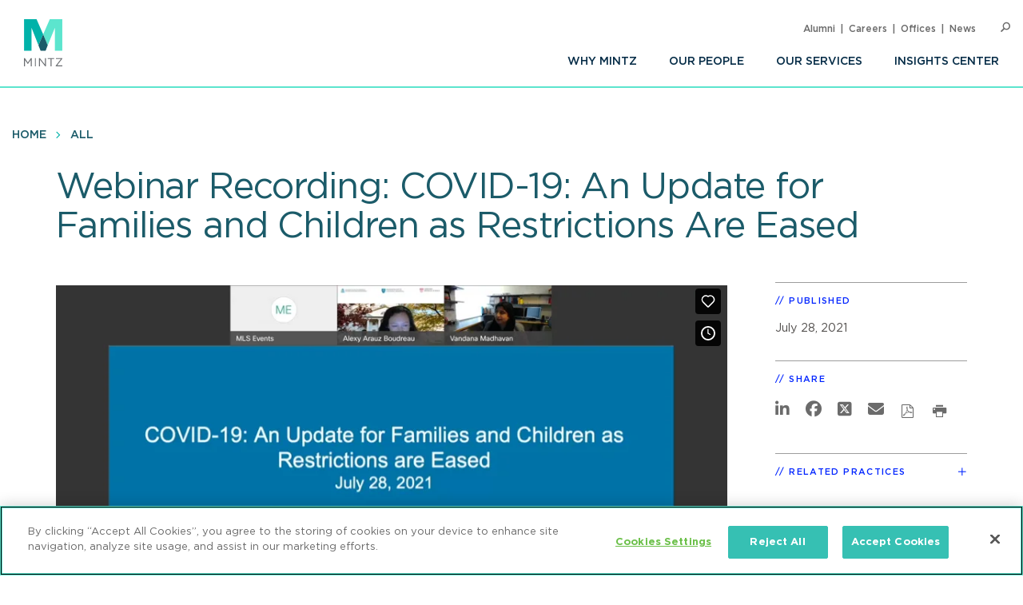

--- FILE ---
content_type: text/html; charset=UTF-8
request_url: https://www.mintz.com/insights-center/viewpoints/2021-08-09-webinar-recording-covid-19-update-families-and-children
body_size: 6322
content:


<!DOCTYPE html>
<html lang="en" dir="ltr" prefix="og: https://ogp.me/ns#">
  <head>
    <meta charset="utf-8" />
<meta name="description" content="Throughout the COVID-19 pandemic, information has continuously evolved surrounding the virus and its effects on nearly every aspect of family and public life, particularly on families trying to balance work with remote or in-person learning for their children. In this webinar, two experts from MassGeneral Hospital for Children (MGHfC) discussed current updates surrounding the effectiveness and safety of COVID-19 vaccines for children." />
<link rel="canonical" href="https://www.mintz.com/insights-center/viewpoints/2021-08-09-webinar-recording-covid-19-update-families-and-children" />
<link rel="image_src" href="/sites/default/files/media/images/2020-04-23/WEBINAR.jpg" />
<link rel="icon" href="/themes/custom/mintztheme/gnorm/build/favicon.ico" />
<link rel="icon" sizes="16x16" href="/themes/custom/mintztheme/gnorm/build/images/favicon/favicon-16x16.png" />
<link rel="icon" sizes="32x32" href="/themes/custom/mintztheme/gnorm/build/images/favicon/favicon-32x32.png" />
<link rel="apple-touch-icon" sizes="180x180" href="/themes/custom/mintztheme/gnorm/build/images/favicon/apple-touch-icon.png" />
<meta property="og:url" content="https://www.mintz.com/insights-center/viewpoints/2021-08-09-webinar-recording-covid-19-update-families-and-children" />
<meta property="og:title" content="Webinar Recording: COVID-19: An Update for Families and Children as Restrictions Are Eased" />
<meta property="og:description" content="Throughout the COVID-19 pandemic, information has continuously evolved surrounding the virus and its effects on nearly every aspect of family and public life, particularly on families trying to balance work with remote or in-person learning for their children. In this webinar, two experts from MassGeneral Hospital for Children (MGHfC) discussed current updates surrounding the effectiveness and safety of COVID-19 vaccines for children." />
<meta property="og:image" content="https://www.mintz.com/sites/default/files/media/images/2020-04-23/WEBINAR.jpg" />
<meta name="twitter:card" content="summary_large_image" />
<meta name="theme-color" content="#1b5b69" />
<meta name="viewport" content="width=device-width, initial-scale=1" />
<meta http-equiv="cleartype" content="on" />
<meta name="msapplication-tilecolor" content="#1b5b69" />
<meta name="Generator" content="Drupal 10 (https://www.drupal.org)" />
<meta name="MobileOptimized" content="width" />
<meta name="HandheldFriendly" content="true" />
<meta itemprop="acquia_lift:content_title" content="Webinar Recording: COVID-19: An Update for Families and Children as Restrictions Are Eased" />
<meta itemprop="acquia_lift:content_type" content="viewpoint" />
<meta itemprop="acquia_lift:page_type" content="node page" />
<meta itemprop="acquia_lift:context_language" content="en" />
<meta itemprop="acquia_lift:content_section" content="" />
<meta itemprop="acquia_lift:content_keywords" content="" />
<meta itemprop="acquia_lift:post_id" content="75356" />
<meta itemprop="acquia_lift:content_uuid" content="e312e262-c3aa-4ded-baee-19dc27b5eef1" />
<meta itemprop="acquia_lift:published_date" content="1628540116" />
<meta itemprop="acquia_lift:persona" content="" />
<meta itemprop="acquia_lift:engagement_score" content="1" />
<meta itemprop="acquia_lift:account_id" content="MINTZLCFGP" />
<meta itemprop="acquia_lift:site_id" content="mintz_local" />
<meta itemprop="acquia_lift:liftAssetsURL" content="https://lift3assets.lift.acquia.com/stable" />
<meta itemprop="acquia_lift:bootstrapMode" content="manual" />
<meta itemprop="acquia_lift:contentReplacementMode" content="trusted" />
<meta itemprop="acquia_lift:cdfVersion" content="1" />
<script src="https://lift3assets.lift.acquia.com/stable/lift.js" async></script>

    <title>Webinar Recording: COVID-19: An Update for Families and Children as Restrictions Are Eased | Mintz</title>
    <script nonce="vp5AdGGBL8FugVzIEUOZ4Q" >
if("true"===sessionStorage.fontsLoaded)document.documentElement.classList.add("fonts-loaded")
else{var script=document.createElement("script")
script.src="/themes/custom/mintztheme/gnorm/build/scripts/fontloader.built.js",script.async=!0,document.head.appendChild(script)}
</script>
    <link rel="dns-prefetch" href="//lift3assets.lift.acquia.com">
<link rel="dns-prefetch" href="//us-east-1-decisionapi.lift.acquia.com">
<link rel="dns-prefetch" href="//production-cdn.lift.acquia.com">

<link rel="dns-prefetch" href="//siteimproveanalytics.com">
<link rel="dns-prefetch" href="//us1.siteimprove.com">

<link rel="dns-prefetch" href="//analytics.clickdimensions.com">

<link rel="dns-prefetch" href="//js-agent.newrelic.com">

<link rel="dns-prefetch" href="//www.google-analytics.com">

<link rel="dns-prefetch" href="//vimeo.com">
<link rel="dns-prefetch" href="//player.vimeo.com">
<link rel="dns-prefetch" href="//f.vimeocdn.com">
<link rel="dns-prefetch" href="//skyfire.vimeocdn.com">
    <link rel="stylesheet" media="all" href="/sites/default/files/css/css_BVob0W5vje7Z4b8AD5tvUrBEYUlBFvcifjXaPmrXcPk.css?delta=0&amp;language=en&amp;theme=mintztheme&amp;include=eJwdxEsOgDAIBcAL1XImap9aA2IKfk9v4ixmtA6q_dhZMq98J0VtTAYtqHmyrhyBnrRt8cYCBc1ihWXweKRtc_LHA0qFHelsuJz-s1o9BB8D0SVK" />
<link rel="stylesheet" media="all" href="/sites/default/files/css/css_-OeUf44qzEHGJ1mZNhoEdGXOOB-K9qE4czZGR65CogE.css?delta=1&amp;language=en&amp;theme=mintztheme&amp;include=eJwdxEsOgDAIBcAL1XImap9aA2IKfk9v4ixmtA6q_dhZMq98J0VtTAYtqHmyrhyBnrRt8cYCBc1ihWXweKRtc_LHA0qFHelsuJz-s1o9BB8D0SVK" />

    <script src="https://script.crazyegg.com/pages/scripts/0118/8909.js" async></script>

      <!-- OneTrust Cookies Consent Notice start for mintz.com -->
  <script nonce="vp5AdGGBL8FugVzIEUOZ4Q" type="text/javascript" src="https://cdn.cookielaw.org/consent/fd0b2d2a-0866-4e7e-9c77-2bcb411e37b3/OtAutoBlock.js" ></script>
  <script nonce="vp5AdGGBL8FugVzIEUOZ4Q" src="https://cdn.cookielaw.org/scripttemplates/otSDKStub.js"  type="text/javascript" charset="UTF-8" data-domain-script="fd0b2d2a-0866-4e7e-9c77-2bcb411e37b3" ></script>
  <script nonce="vp5AdGGBL8FugVzIEUOZ4Q" type="text/javascript">
    function OptanonWrapper() { }
  </script>
  <!-- OneTrust Cookies Consent Notice end for mintz.com -->




  </head>
  <body>
            <a href="#main-content" class="visually-hidden focusable"> Skip to main content </a>
    <noscript><iframe src="https://www.googletagmanager.com/ns.html?id=GTM-WFZJJ3ST"
                  height="0" width="0" style="display:none;visibility:hidden"></iframe></noscript>

      <div class="dialog-off-canvas-main-canvas" data-off-canvas-main-canvas>
    
<header class="global-header">
  <div class="global-header__inner">
    <section class="wrapper">
      <div class="navigation-button-wrapper">
        <a href="#" class="navigation-button" data-module="GlobalNav" id="toggle-navigation" aria-controls="navigation" aria-expanded="false">
          <span>Menu</span>
        </a>
      </div>
      <div class="logo">
        <a href="/"><img src="/themes/custom/mintztheme/gnorm/build/images/logo--square-text.svg" alt="Mintz logo" data-ot-ignore></a>
      </div>
      <div class="navigation__wrapper">
                
<nav class="navigation navigation--primary" >
<ul role="menu" class="navigation__list"><li role="menuitem" class="navigation__item"><a class=" has-children" aria-label="Why Mintz" href="/why-mintz"  >Why Mintz<span class="navigation__arrow icon-angle-right"></span></a><ul role="menu" class="navigation__list"><li role="menuitem" class="navigation__item"><a class="" aria-label="Meet Our Managing Member" href="/why-mintz/meet-our-managing-member"  >Meet Our Managing Member</a></li><li role="menuitem" class="navigation__item"><a class="" aria-label="Our History" href="/why-mintz/our-history"  >Our History</a></li><li role="menuitem" class="navigation__item"><a class="" aria-label="Innovation" href="/why-mintz/innovation"  >Innovation</a></li><li role="menuitem" class="navigation__item"><a class="" aria-label="Diversity" href="/why-mintz/diversity"  >Diversity</a></li><li role="menuitem" class="navigation__item"><a class="" aria-label="Pro Bono" href="/why-mintz/pro-bono"  >Pro Bono</a></li><li role="menuitem" class="navigation__item"><a class="" aria-label="Community Service" href="/why-mintz/community-service"  >Community Service</a></li><li role="menuitem" class="navigation__item"><a class="" aria-label="Alumni" href="/why-mintz/alumni"  >Alumni</a></li><li role="menuitem" class="navigation__item"><a class="" aria-label="Leadership" href="/why-mintz/leadership"  >Leadership</a></li><li role="menuitem" class="navigation__item"><a class="" aria-label="Awards &amp; Recognition" href="/why-mintz/awards-recognition"  >Awards &amp; Recognition</a></li><li role="menuitem" class="navigation__item"><a class="" aria-label="International Law Firm Network" href="/why-mintz/international-law-firm-network"  >International Law Firm Network</a></li><li role="menuitem" class="navigation__item"><a class="" aria-label="In Memoriam" href="/why-mintz/memoriam"  >In Memoriam</a></li></ul></li><li role="menuitem" class="navigation__item"><a class="" aria-label="Our People" href="/our-people"  >Our People</a></li><li role="menuitem" class="navigation__item"><a class="" aria-label="Our Services" href="/our-services/practices"  >Our Services</a></li><li role="menuitem" class="navigation__item"><a class=" has-children" aria-label="Insights Center" href="/insights-center"  >Insights Center<span class="navigation__arrow icon-angle-right"></span></a><ul role="menu" class="navigation__list"><li role="menuitem" class="navigation__item"><a class="" aria-label="Events" href="/insights-center/events"  >Events</a></li><li role="menuitem" class="navigation__item"><a class="" aria-label="News &amp; Press Releases" href="/insights-center/news-press"  >News &amp; Press Releases</a></li></ul></li></ul>
</nav>


                
<nav class="navigation navigation--utility" >
<ul role="menu" class="navigation__list navigation__list--utility"><li role="menuitem" class="navigation__item navigation__item--utility"><a class="" aria-label="Alumni" href="/why-mintz/alumni"  >Alumni</a></li><li role="menuitem" class="navigation__item navigation__item--utility"><a class="" aria-label="Careers" href="/careers"  >Careers</a></li><li role="menuitem" class="navigation__item navigation__item--utility"><a class="" aria-label="Offices" href="/offices"  >Offices</a></li><li role="menuitem" class="navigation__item navigation__item--utility"><a class="" aria-label="News" href="/insights-center/news-press"  >News</a></li></ul>
</nav>

      </div>

      <div class="search" data-module="GlobalSearch">
            <form class="search__form" action="/search" method="get" aria-hidden="false">
  <div class="search__form-inner js-form-item form-item js-form-type-search-api-autocomplete form-item-keywords js-form-item-keywords">
    <label class="visually-hidden" for="globalSearch">Search</label>
    <input id="globalSearch" class="search__input form-autocomplete form-text ui-autocomplete-input" type="text" name="keywords" value="" placeholder="Search" data-drupal-selector="edit-keywords" data-search-api-autocomplete-search="viewpoint_search" data-autocomplete-path="/search_api_autocomplete/viewpoint_search?display=entity_view&amp;&amp;filter=keywords" size="30" maxlength="128" autocomplete="off">
    <button type="submit" class="search__button"><span class="button-icon icon-search"></span><span class="visually-hidden">Search</span></button>
  </div>
</form>
<a href="#" class="search__toggle"><span class="toggle-icon icon-search"></span><span class="visually-hidden">Open Search</span></a>
      </div>

    </section>
  </div>
</header>








<main class="main" id="main-content" tabindex="-1">
    <div class="region region-content">
    <div id="block-mainpagecontent" class="block block-system block-system-main-block">
  
    
          
  
  
<header class="header header--detail">
              
<nav class="navigation navigation--breadcrumb" >
<ul role="menu" class="navigation__list"><li role="menuitem" class="navigation__item"><a class="" aria-label="Home" href="/"  >Home</a></li><li role="menuitem" class="navigation__item"><a class="" aria-label="All" href="/insights-center"  >All</a></li></ul>
</nav>
        
  
        <div class="hero-content">
    <div class="wrapper">
      <div class="hero-content__inner">
        <div class="title-container">
          <h1>
<span>Webinar Recording: COVID-19: An Update for Families and Children as Restrictions Are Eased</span>
</h1>
                            </div>
      </div>
    </div>
  </div>
  
  </header>

  <div class="wrapper row">
    <div class="column__wrapper">
      <div class="column column--main">
        <div class="navigation--article">
  <div class="navigation__inner">
    <div class="wrapper">
            <div class="reading-progress" data-module="ReadingProgress">
        <progress class="reading-progress__progress-bar" value="0"></progress>
      </div>
    </div>
  </div>
</div>
        <div class="article-wrapper">
          <div class="wysiwyg">
              
  <figure>
    
  <iframe src="https://www.mintz.com/media/oembed?url=https%3A//vimeo.com/580883437/b8e5a9a06d&amp;max_width=854&amp;max_height=480&amp;hash=R22uMlwSXl1c7-WD73Fwd7w31z44gkR-rnggBFDTzEg" width="854" height="480" class="media-oembed-content" loading="eager" title="COVID-19: An Update for Families and Children as Restrictions Are Eased"></iframe>




  </figure>



                
  <p>Throughout the COVID-19 pandemic, information has continuously evolved surrounding the virus and its effects on nearly every aspect of family and public life, particularly on families trying to balance work with remote or in-person learning for their children.</p>

<p>In this webinar, two experts from MassGeneral Hospital for Children (MGHfC) discussed the following:</p>

<ul>
	<li>Current updates surrounding the effectiveness and safety of COVID-19 vaccines</li>
	<li>Review of special considerations for children who have or had COVID-19 and related post-COVID illnesses, such as MIS-C</li>
	<li>Best practice recommendations for families and children of all ages as restrictions are eased in time for summer activities, social gatherings, and travel</li>
	<li>How children and adolescents’ mental health has been affected by the pandemic</li>
	<li>How to ensure children and their families can access preventative care and social supports in their communities</li>
</ul>



            <p><a href="/subscribe" class="button">Subscribe To Viewpoints<span class="button__icon icon-long-arrow"></span></a></p>
          </div>
        </div>
      </div>
      <div class="column column--side">
        
    
  <div class="sidebar-list" >
    <h3 class="sidebar-list__title" >Published</h3>
    <div class="sidebar-list__list"  >
            <li class="sidebar-list__item">
          <time datetime="2021-07-28T12:00:00Z">July 28, 2021</time>

      </li>
      </div>
  </div>


    <div class="views-element-container"></div>


    

    
  <div class="sidebar-list sidebar-list--social" >
    <h3 class="sidebar-list__title" >Share</h3>
    <div class="sidebar-list__list"  >
                
<ul class="list-inline icon-list">
      <li>
      <a href="https://www.linkedin.com/shareArticle?mini=true&amp;url=https%3A%2F%2Fwww.mintz.com%2Finsights-center%2Fviewpoints%2F2021-08-09-webinar-recording-covid-19-update-families-and-children&amp;utm_source=mintz.com&amp;utm_medium=share&amp;utm_campaign=insights_linkedin" target="_blank" rel="noopener">
        <span class="icon fa-brands fa-linkedin-in" aria-label="LinkedIn"></span>
      </a>
    </li>
      <li>
      <a href="https://www.facebook.com/sharer/sharer.php?u=https%3A%2F%2Fwww.mintz.com%2Finsights-center%2Fviewpoints%2F2021-08-09-webinar-recording-covid-19-update-families-and-children" target="_blank" rel="noopener">
        <span class="icon fa-brands fa-facebook" aria-label="Facebook"></span>
      </a>
    </li>
      <li>
      <a href="https://x.com/intent/tweet?text=Webinar Recording: COVID-19: An Update for Families and Children as Restrictions Are Eased&amp;url=https%3A%2F%2Fwww.mintz.com%2Finsights-center%2Fviewpoints%2F2021-08-09-webinar-recording-covid-19-update-families-and-children" target="_blank" rel="noopener">
        <span class="icon fa-brands fa-square-x-twitter" aria-label="X"></span>
      </a>
    </li>
      <li>
      <a href="/cdn-cgi/l/email-protection#[base64]" target="_blank" rel="noopener">
        <span class="icon fa-solid fa-envelope" aria-label="Email"></span>
      </a>
    </li>
      <li>
      <a href="/mintz/pdf?id=75356" target="_blank" rel="noopener">
        <span class="icon icon-pdf" aria-label="PDF"></span>
      </a>
    </li>
  
  
      <li>
      <a href="#" onclick="javascript:window.print();" rel="noopener">
        <span class="icon icon-print" aria-label="Print"></span>
      </a>
    </li>
  </ul>
      </div>
  </div>

    <div class="views-element-container">



  <div class="sidebar-list" data-module="SectionCollapse" >
    <h3 class="sidebar-list__title" data-trigger>Related Practices</h3>
    <div class="sidebar-list__list" data-target >
                  <li class="sidebar-list__item">
                  <a href="/industries-practices/lobbying-public-policy" hreflang="en">Lobbying &amp; Public Policy</a>
            </li>
        </div>
  </div>






</div>


    <div class="views-element-container">



  <div class="sidebar-list" data-module="SectionCollapse" >
    <h3 class="sidebar-list__title" data-trigger>Related Industries</h3>
    <div class="sidebar-list__list" data-target >
                  <li class="sidebar-list__item">
                  <a href="/industries-practices/health-care" hreflang="en">Health Care</a>
            </li>
        </div>
  </div>






</div>


    
      </div>
    </div>
  </div>

      

    

  </div>

  </div>

</main>

      <!--
"url": "https://www.youtube.com/user/MintzLevin",
"icon": "fa-brands fa-square-youtube",
"label": "Connect with Mintz on Youtube",
"title": "Youtube"
-->

<footer class="global-footer">
  <section class="wrapper">

    <div class="footer-connect row">
      <div class="footer-connect--title">
        <h2>Sign up for Mintz Insights</h2>
        <p>Get our latest thought leadership</p>
      </div>
      <div class="footer-connect--form">
        <form class="connect" action="/subscribe" method="POST">
          <input type="email" name="email" class="required" placeholder="Your email...." aria-label="Enter your email">
          <input type="submit" value="Sign Up">
        </form>
      </div>
    </div>

    <div class="footer-content row">
          
<div class="footer__column">
  <h3>Find Solutions</h3>
  <ul>
      <li><a aria-label="practices" href="/our-services/practices">Practices</a></li>
      <li><a aria-label="industries" href="/our-services/industries">Industries</a></li>
      <li><a aria-label="why mintz" href="/why-mintz">Why Mintz</a></li>
  </ul>
</div>

<div class="footer__column">
  <h3>Get in Touch</h3>
  <ul>
      <li><a aria-label="offices" href="/offices">Offices</a></li>
      <li><a aria-label="find an attorney" href="/our-people">Find an Attorney</a></li>
      <li><a aria-label="careers" href="/careers">Careers</a></li>
  </ul>
</div>

<div class="footer__column">
  <h3>Keep in Touch</h3>
  <ul>
      <li><a aria-label="insights center" href="/insights-center">Insights Center</a></li>
      <li><a aria-label="news & press releases" href="/insights-center/news-press">News & Press Releases</a></li>
      <li><a aria-label="events" href="/insights-center/events">Events</a></li>
  </ul>
</div>
      <div class="footer__column">
        <h3>Follow us</h3>
        <ul class="global-footer__connect">
                      <li class="social-follow__item">
  <a href="https://www.linkedin.com/company/mintz-law/" class="fa-brands fa-linkedin-in" target="_blank" rel="noopener" aria-label="Connect with Mintz on LinkedIn" title="LinkedIn"></a>
</li>
                      <li class="social-follow__item">
  <a href="https://www.facebook.com/MintzLaw/" class="fa-brands fa-facebook-f" target="_blank" rel="noopener" aria-label="Connect with Mintz on Facebook" title="Facebook"></a>
</li>
                      <li class="social-follow__item">
  <a href="https://x.com/Mintz_Law" class="fa-brands fa-x-twitter" target="_blank" rel="noopener" aria-label="Connect with Mintz on X.com" title="X"></a>
</li>
                  </ul>
      </div>
    </div>

        <nav role="navigation" aria-labelledby="block-footer-menu" id="block-footer">
            
  <h2 class="visually-hidden" id="block-footer-menu">Footer</h2>
  

        
<nav class="navigation navigation--footer" >
<ul role="menu" class="navigation__list"><li role="menuitem" class="navigation__item"><a class="" aria-label="Sitemap" href="/sitemap"  >Sitemap</a></li><li role="menuitem" class="navigation__item"><a class="" aria-label="Disclaimer" href="/disclaimer"  >Disclaimer</a></li><li role="menuitem" class="navigation__item"><a class="" aria-label="Privacy Statement" href="/privacy-statement"  >Privacy Statement</a></li><li role="menuitem" class="navigation__item"><a class="" aria-label="GDPR Privacy Notice" href="https://www.mintz.com/gdpr-privacy-notice"  >GDPR Privacy Notice</a></li><li role="menuitem" class="navigation__item"><a class="" aria-label="ML Strategies" href="http://www.mlstrategies.com/"  >ML Strategies</a></li><li role="menuitem" class="navigation__item"><a class="" aria-label="Alumni" href="/why-mintz/alumni"  >Alumni</a></li><li role="menuitem" class="navigation__item"><a class="" aria-label="Mintz Employee Access" href="/mintz-employee-access"  >Mintz Employee Access</a></li><li role="menuitem" class="navigation__item"><a class="" aria-label="Accessibility" href="https://www.mintz.com/integrated-accessibility-standards-policy-toronto-only"  >Accessibility</a></li></ul>
</nav>
  </nav>

    <div class="footer-copy">
      <p><a href="#" id="ReviewCookies">Review Cookie Management Center </a></p>
      <p>&copy; 2026 Mintz, Levin, Cohn, Ferris, Glovsky and Popeo, P.C. All Rights Reserved.</p>
    </div>
  </section>
</footer>
<script data-cfasync="false" src="/cdn-cgi/scripts/5c5dd728/cloudflare-static/email-decode.min.js"></script><script nonce="vp5AdGGBL8FugVzIEUOZ4Q">
  document.getElementById("ReviewCookies").addEventListener("click", function() {
    Optanon.ToggleInfoDisplay();
  });
</script>


  
  

  </div>

    
    <script type="application/json" data-drupal-selector="drupal-settings-json">{"path":{"baseUrl":"\/","pathPrefix":"","currentPath":"node\/75356","currentPathIsAdmin":false,"isFront":false,"currentLanguage":"en"},"pluralDelimiter":"\u0003","gtag":{"tagId":"G-P2GZN4D6N8","consentMode":false,"otherIds":["AW-668770907"],"events":[],"additionalConfigInfo":[]},"suppressDeprecationErrors":true,"ajaxPageState":{"libraries":"eJxdiFEOwjAMxS4UmiOhdH0LRc0itRnQnR6E9gM_lu2lyzGhyssppO7acA1R1g_-O8ldXr_TyFCqsMMySlq9m0Sgk9UtjrjBwNo8S7uMmK1uSmOOgHGWAXpUPAd_mczL3vAG30I5uA","theme":"mintztheme","theme_token":null},"ajaxTrustedUrl":[],"gtm":{"tagId":null,"settings":{"data_layer":"dataLayer","include_classes":false,"allowlist_classes":"","blocklist_classes":"","include_environment":false,"environment_id":"","environment_token":""},"tagIds":["GTM-WFZJJ3ST"]},"mintztheme":{"script_path":"\/themes\/custom\/mintztheme\/gnorm\/build\/scripts\/"},"csp":{"nonce":"vp5AdGGBL8FugVzIEUOZ4Q"},"user":{"uid":0,"permissionsHash":"ac3ae39bfc680e41b98804eee9daeec36d110c97e567703d0881c31618843d5c"}}</script>
<script src="/sites/default/files/js/js_qiVctnpErltsqxevmOy0qHe39Wn0UeV5SPVOpFMgQOY.js?scope=footer&amp;delta=0&amp;language=en&amp;theme=mintztheme&amp;include=eJxLLkqsqkxNT9dPhjJ00vPz03NS40sS0_XTgQQ6Xy8xK7ECVTBXJzczr6SqJCM1N1U_PSc_KTFHt7ikMiczLx0A6u0k6Q"></script>
<script src="/modules/contrib/google_tag/js/gtag.js?t9no6n"></script>
<script src="/sites/default/files/js/js_Bfcm1zhwOtTErUfCI0zirp2gh9I5K8RIXwh7BoodRmA.js?scope=footer&amp;delta=2&amp;language=en&amp;theme=mintztheme&amp;include=eJxLLkqsqkxNT9dPhjJ00vPz03NS40sS0_XTgQQ6Xy8xK7ECVTBXJzczr6SqJCM1N1U_PSc_KTFHt7ikMiczLx0A6u0k6Q"></script>
<script src="/modules/contrib/google_tag/js/gtm.js?t9no6n"></script>
<script src="/themes/custom/mintztheme/gnorm/build/scripts/app.built.js?v=10.4.5" async></script>

    <link href="/themes/custom/mintztheme/gnorm/app/fonts/fa/css/fontawesome.css" rel="stylesheet">
<link href="/themes/custom/mintztheme/gnorm/app/fonts/fa/css/brands.css" rel="stylesheet">
<link href="/themes/custom/mintztheme/gnorm/app/fonts/fa/css/solid.css" rel="stylesheet">
<script nonce="vp5AdGGBL8FugVzIEUOZ4Q"  type="text/javascript" defer="defer" src="https://extend.vimeocdn.com/ga4/83643743.js"></script>

<script nonce="vp5AdGGBL8FugVzIEUOZ4Q"  type="text/javascript">
  /*<![CDATA[*/
  (function() {
    var sz = document.createElement('script'); sz.type = 'text/javascript'; sz.async = true;
    sz.src = '//siteimproveanalytics.com/js/siteanalyze_57069.js';
    var s = document.getElementsByTagName('script')[0]; s.parentNode.insertBefore(sz, s);
  })();
  /*]]>*/
</script>


<script type="text/javascript" nonce="vp5AdGGBL8FugVzIEUOZ4Q" >

  _linkedin_partner_id = "5899876";

  window._linkedin_data_partner_ids = window._linkedin_data_partner_ids || [];

  window._linkedin_data_partner_ids.push(_linkedin_partner_id);

</script>
<script type="text/javascript" nonce="vp5AdGGBL8FugVzIEUOZ4Q" >

  (function(l) {

    if (!l){window.lintrk = function(a,b){window.lintrk.q.push([a,b])};

      window.lintrk.q=[]}

    var s = document.getElementsByTagName("script")[0];

    var b = document.createElement("script");

    b.type = "text/javascript";b.async = true;

    b.src = "https://snap.licdn.com/li.lms-analytics/insight.min.js";

    s.parentNode.insertBefore(b, s);})(window.lintrk);

</script>
<noscript>
  <img height="1" width="1" style="display:none;" alt="" src="https://px.ads.linkedin.com/collect/?pid=5899876&fmt=gif" />
</noscript>



  </body>
</html>


--- FILE ---
content_type: text/html; charset=UTF-8
request_url: https://www.mintz.com/media/oembed?url=https%3A//vimeo.com/580883437/b8e5a9a06d&max_width=854&max_height=480&hash=R22uMlwSXl1c7-WD73Fwd7w31z44gkR-rnggBFDTzEg
body_size: -510
content:
<!DOCTYPE html>
<html lang='en'>
  <head>
    <link rel="stylesheet" media="all" href="/sites/default/files/css/css_bMCMMSU-2ZsoHIldytQ-umOvghhkSmua1-mFYz6tjJ4.css?delta=0&amp;language=en&amp;theme=mintztheme&amp;include=eJzLTU3JTNTPT81NSk3RSytKzE0FAEDoBtU" />

    <title>Embedded Media</title>
  </head>
  <body style="margin: 0">
    <iframe src="https://player.vimeo.com/video/580883437?h=b8e5a9a06d&amp;app_id=122963" width="854" height="480" frameborder="0" allow="autoplay; fullscreen; picture-in-picture; clipboard-write; encrypted-media; web-share" referrerpolicy="strict-origin-when-cross-origin" title="COVID-19: An Update for Families and Children as Restrictions Are Eased"></iframe>
  </body>
</html>


--- FILE ---
content_type: text/html; charset=UTF-8
request_url: https://player.vimeo.com/video/580883437?h=b8e5a9a06d&app_id=122963
body_size: 6834
content:
<!DOCTYPE html>
<html lang="en">
<head>
  <meta charset="utf-8">
  <meta name="viewport" content="width=device-width,initial-scale=1,user-scalable=yes">
  
  <link rel="canonical" href="https://player.vimeo.com/video/580883437?h=b8e5a9a06d">
  <meta name="googlebot" content="noindex,indexifembedded">
  
  
  <title>COVID-19: An Update for Families and Children as Restrictions Are Eased on Vimeo</title>
  <style>
      body, html, .player, .fallback {
          overflow: hidden;
          width: 100%;
          height: 100%;
          margin: 0;
          padding: 0;
      }
      .fallback {
          
              background-color: transparent;
          
      }
      .player.loading { opacity: 0; }
      .fallback iframe {
          position: fixed;
          left: 0;
          top: 0;
          width: 100%;
          height: 100%;
      }
  </style>
  <link rel="modulepreload" href="https://f.vimeocdn.com/p/4.46.26/js/player.module.js" crossorigin="anonymous">
  <link rel="modulepreload" href="https://f.vimeocdn.com/p/4.46.26/js/vendor.module.js" crossorigin="anonymous">
  <link rel="preload" href="https://f.vimeocdn.com/p/4.46.26/css/player.css" as="style">
</head>

<body>


<div class="vp-placeholder">
    <style>
        .vp-placeholder,
        .vp-placeholder-thumb,
        .vp-placeholder-thumb::before,
        .vp-placeholder-thumb::after {
            position: absolute;
            top: 0;
            bottom: 0;
            left: 0;
            right: 0;
        }
        .vp-placeholder {
            visibility: hidden;
            width: 100%;
            max-height: 100%;
            height: calc(1080 / 1920 * 100vw);
            max-width: calc(1920 / 1080 * 100vh);
            margin: auto;
        }
        .vp-placeholder-carousel {
            display: none;
            background-color: #000;
            position: absolute;
            left: 0;
            right: 0;
            bottom: -60px;
            height: 60px;
        }
    </style>

    

    
        <style>
            .vp-placeholder-thumb {
                overflow: hidden;
                width: 100%;
                max-height: 100%;
                margin: auto;
            }
            .vp-placeholder-thumb::before,
            .vp-placeholder-thumb::after {
                content: "";
                display: block;
                filter: blur(7px);
                margin: 0;
                background: url(https://i.vimeocdn.com/video/1201913059-33e2137d252b796741d66b98e2eaa9b6d3fa717b385305eda19a57cfe253419b-d?mw=80&q=85) 50% 50% / contain no-repeat;
            }
            .vp-placeholder-thumb::before {
                 
                margin: -30px;
            }
        </style>
    

    <div class="vp-placeholder-thumb"></div>
    <div class="vp-placeholder-carousel"></div>
    <script>function placeholderInit(t,h,d,s,n,o){var i=t.querySelector(".vp-placeholder"),v=t.querySelector(".vp-placeholder-thumb");if(h){var p=function(){try{return window.self!==window.top}catch(a){return!0}}(),w=200,y=415,r=60;if(!p&&window.innerWidth>=w&&window.innerWidth<y){i.style.bottom=r+"px",i.style.maxHeight="calc(100vh - "+r+"px)",i.style.maxWidth="calc("+n+" / "+o+" * (100vh - "+r+"px))";var f=t.querySelector(".vp-placeholder-carousel");f.style.display="block"}}if(d){var e=new Image;e.onload=function(){var a=n/o,c=e.width/e.height;if(c<=.95*a||c>=1.05*a){var l=i.getBoundingClientRect(),g=l.right-l.left,b=l.bottom-l.top,m=window.innerWidth/g*100,x=window.innerHeight/b*100;v.style.height="calc("+e.height+" / "+e.width+" * "+m+"vw)",v.style.maxWidth="calc("+e.width+" / "+e.height+" * "+x+"vh)"}i.style.visibility="visible"},e.src=s}else i.style.visibility="visible"}
</script>
    <script>placeholderInit(document,  false ,  true , "https://i.vimeocdn.com/video/1201913059-33e2137d252b796741d66b98e2eaa9b6d3fa717b385305eda19a57cfe253419b-d?mw=80\u0026q=85",  1920 ,  1080 );</script>
</div>

<div id="player" class="player"></div>
<script>window.playerConfig = {"cdn_url":"https://f.vimeocdn.com","vimeo_api_url":"api.vimeo.com","request":{"files":{"dash":{"cdns":{"akfire_interconnect_quic":{"avc_url":"https://vod-adaptive-ak.vimeocdn.com/exp=1770071082~acl=%2Feef3d6e5-ae72-485d-8cf8-cf72da1e6a3a%2Fpsid%3Dca85e2cbfbdbff2daf11f94e1005fde1813181db2afce8be637792923dc0a450%2F%2A~hmac=dca13200d37b399233b0027a5c620348ffd7bcbd55c0690a1af21f10e34f6310/eef3d6e5-ae72-485d-8cf8-cf72da1e6a3a/psid=ca85e2cbfbdbff2daf11f94e1005fde1813181db2afce8be637792923dc0a450/v2/playlist/av/primary/prot/cXNyPTE/playlist.json?omit=av1-hevc\u0026pathsig=8c953e4f~uYDzMuw2pY2B6ateTgstFTSUdyWgJWL1DHdVpurtj2s\u0026qsr=1\u0026r=dXM%3D\u0026rh=L5hw0","origin":"gcs","url":"https://vod-adaptive-ak.vimeocdn.com/exp=1770071082~acl=%2Feef3d6e5-ae72-485d-8cf8-cf72da1e6a3a%2Fpsid%3Dca85e2cbfbdbff2daf11f94e1005fde1813181db2afce8be637792923dc0a450%2F%2A~hmac=dca13200d37b399233b0027a5c620348ffd7bcbd55c0690a1af21f10e34f6310/eef3d6e5-ae72-485d-8cf8-cf72da1e6a3a/psid=ca85e2cbfbdbff2daf11f94e1005fde1813181db2afce8be637792923dc0a450/v2/playlist/av/primary/prot/cXNyPTE/playlist.json?pathsig=8c953e4f~uYDzMuw2pY2B6ateTgstFTSUdyWgJWL1DHdVpurtj2s\u0026qsr=1\u0026r=dXM%3D\u0026rh=L5hw0"},"fastly_skyfire":{"avc_url":"https://skyfire.vimeocdn.com/1770071082-0xbd9201e2e788f4ab38236d02618a4a4e9e740c63/eef3d6e5-ae72-485d-8cf8-cf72da1e6a3a/psid=ca85e2cbfbdbff2daf11f94e1005fde1813181db2afce8be637792923dc0a450/v2/playlist/av/primary/prot/cXNyPTE/playlist.json?omit=av1-hevc\u0026pathsig=8c953e4f~uYDzMuw2pY2B6ateTgstFTSUdyWgJWL1DHdVpurtj2s\u0026qsr=1\u0026r=dXM%3D\u0026rh=L5hw0","origin":"gcs","url":"https://skyfire.vimeocdn.com/1770071082-0xbd9201e2e788f4ab38236d02618a4a4e9e740c63/eef3d6e5-ae72-485d-8cf8-cf72da1e6a3a/psid=ca85e2cbfbdbff2daf11f94e1005fde1813181db2afce8be637792923dc0a450/v2/playlist/av/primary/prot/cXNyPTE/playlist.json?pathsig=8c953e4f~uYDzMuw2pY2B6ateTgstFTSUdyWgJWL1DHdVpurtj2s\u0026qsr=1\u0026r=dXM%3D\u0026rh=L5hw0"}},"default_cdn":"akfire_interconnect_quic","separate_av":true,"streams":[{"profile":"165","id":"68172e91-09d0-4231-9acd-2f25d0654714","fps":25,"quality":"540p"},{"profile":"175","id":"b2df2887-d5b6-4f2b-aad9-05f29d965a3f","fps":25,"quality":"1080p"},{"profile":"164","id":"1f43f7ce-b059-41c8-8dec-a2a23193456a","fps":25,"quality":"360p"},{"profile":"d0b41bac-2bf2-4310-8113-df764d486192","id":"22375f11-8e42-4d60-bc31-f8fa55ed29e2","fps":25,"quality":"240p"},{"profile":"174","id":"2e1aadd2-b912-4302-8baa-cea5b7e99c77","fps":25,"quality":"720p"}],"streams_avc":[{"profile":"d0b41bac-2bf2-4310-8113-df764d486192","id":"22375f11-8e42-4d60-bc31-f8fa55ed29e2","fps":25,"quality":"240p"},{"profile":"174","id":"2e1aadd2-b912-4302-8baa-cea5b7e99c77","fps":25,"quality":"720p"},{"profile":"165","id":"68172e91-09d0-4231-9acd-2f25d0654714","fps":25,"quality":"540p"},{"profile":"175","id":"b2df2887-d5b6-4f2b-aad9-05f29d965a3f","fps":25,"quality":"1080p"},{"profile":"164","id":"1f43f7ce-b059-41c8-8dec-a2a23193456a","fps":25,"quality":"360p"}]},"hls":{"cdns":{"akfire_interconnect_quic":{"avc_url":"https://vod-adaptive-ak.vimeocdn.com/exp=1770071082~acl=%2Feef3d6e5-ae72-485d-8cf8-cf72da1e6a3a%2Fpsid%3Dca85e2cbfbdbff2daf11f94e1005fde1813181db2afce8be637792923dc0a450%2F%2A~hmac=dca13200d37b399233b0027a5c620348ffd7bcbd55c0690a1af21f10e34f6310/eef3d6e5-ae72-485d-8cf8-cf72da1e6a3a/psid=ca85e2cbfbdbff2daf11f94e1005fde1813181db2afce8be637792923dc0a450/v2/playlist/av/primary/prot/cXNyPTE/playlist.m3u8?omit=av1-hevc-opus\u0026pathsig=8c953e4f~faO9BeW-fVAaFF0ofFZ59r86YdNmA-XgGvaJ1yNYGhk\u0026qsr=1\u0026r=dXM%3D\u0026rh=L5hw0\u0026sf=fmp4","origin":"gcs","url":"https://vod-adaptive-ak.vimeocdn.com/exp=1770071082~acl=%2Feef3d6e5-ae72-485d-8cf8-cf72da1e6a3a%2Fpsid%3Dca85e2cbfbdbff2daf11f94e1005fde1813181db2afce8be637792923dc0a450%2F%2A~hmac=dca13200d37b399233b0027a5c620348ffd7bcbd55c0690a1af21f10e34f6310/eef3d6e5-ae72-485d-8cf8-cf72da1e6a3a/psid=ca85e2cbfbdbff2daf11f94e1005fde1813181db2afce8be637792923dc0a450/v2/playlist/av/primary/prot/cXNyPTE/playlist.m3u8?omit=opus\u0026pathsig=8c953e4f~faO9BeW-fVAaFF0ofFZ59r86YdNmA-XgGvaJ1yNYGhk\u0026qsr=1\u0026r=dXM%3D\u0026rh=L5hw0\u0026sf=fmp4"},"fastly_skyfire":{"avc_url":"https://skyfire.vimeocdn.com/1770071082-0xbd9201e2e788f4ab38236d02618a4a4e9e740c63/eef3d6e5-ae72-485d-8cf8-cf72da1e6a3a/psid=ca85e2cbfbdbff2daf11f94e1005fde1813181db2afce8be637792923dc0a450/v2/playlist/av/primary/prot/cXNyPTE/playlist.m3u8?omit=av1-hevc-opus\u0026pathsig=8c953e4f~faO9BeW-fVAaFF0ofFZ59r86YdNmA-XgGvaJ1yNYGhk\u0026qsr=1\u0026r=dXM%3D\u0026rh=L5hw0\u0026sf=fmp4","origin":"gcs","url":"https://skyfire.vimeocdn.com/1770071082-0xbd9201e2e788f4ab38236d02618a4a4e9e740c63/eef3d6e5-ae72-485d-8cf8-cf72da1e6a3a/psid=ca85e2cbfbdbff2daf11f94e1005fde1813181db2afce8be637792923dc0a450/v2/playlist/av/primary/prot/cXNyPTE/playlist.m3u8?omit=opus\u0026pathsig=8c953e4f~faO9BeW-fVAaFF0ofFZ59r86YdNmA-XgGvaJ1yNYGhk\u0026qsr=1\u0026r=dXM%3D\u0026rh=L5hw0\u0026sf=fmp4"}},"default_cdn":"akfire_interconnect_quic","separate_av":true}},"file_codecs":{"av1":[],"avc":["22375f11-8e42-4d60-bc31-f8fa55ed29e2","2e1aadd2-b912-4302-8baa-cea5b7e99c77","68172e91-09d0-4231-9acd-2f25d0654714","b2df2887-d5b6-4f2b-aad9-05f29d965a3f","1f43f7ce-b059-41c8-8dec-a2a23193456a"],"hevc":{"dvh1":[],"hdr":[],"sdr":[]}},"lang":"en","referrer":"https://www.mintz.com/","cookie_domain":".vimeo.com","signature":"586c28fb28518e68f3b9266240e78b7f","timestamp":1770057506,"expires":13576,"thumb_preview":{"url":"https://videoapi-sprites.vimeocdn.com/video-sprites/image/23f3241b-8ff4-4416-b279-8482a0db4694.0.jpeg?ClientID=sulu\u0026Expires=1770061106\u0026Signature=d42377f75ec756b90721f0f05ede336b655afebf","height":2880,"width":4260,"frame_height":240,"frame_width":426,"columns":10,"frames":120},"currency":"USD","session":"64f02b6078f82e3de917723ab1ff86721060a7f51770057506","cookie":{"volume":1,"quality":null,"hd":0,"captions":null,"transcript":null,"captions_styles":{"color":null,"fontSize":null,"fontFamily":null,"fontOpacity":null,"bgOpacity":null,"windowColor":null,"windowOpacity":null,"bgColor":null,"edgeStyle":null},"audio_language":null,"audio_kind":null,"qoe_survey_vote":0},"build":{"backend":"31e9776","js":"4.46.26"},"urls":{"js":"https://f.vimeocdn.com/p/4.46.26/js/player.js","js_base":"https://f.vimeocdn.com/p/4.46.26/js","js_module":"https://f.vimeocdn.com/p/4.46.26/js/player.module.js","js_vendor_module":"https://f.vimeocdn.com/p/4.46.26/js/vendor.module.js","locales_js":{"de-DE":"https://f.vimeocdn.com/p/4.46.26/js/player.de-DE.js","en":"https://f.vimeocdn.com/p/4.46.26/js/player.js","es":"https://f.vimeocdn.com/p/4.46.26/js/player.es.js","fr-FR":"https://f.vimeocdn.com/p/4.46.26/js/player.fr-FR.js","ja-JP":"https://f.vimeocdn.com/p/4.46.26/js/player.ja-JP.js","ko-KR":"https://f.vimeocdn.com/p/4.46.26/js/player.ko-KR.js","pt-BR":"https://f.vimeocdn.com/p/4.46.26/js/player.pt-BR.js","zh-CN":"https://f.vimeocdn.com/p/4.46.26/js/player.zh-CN.js"},"ambisonics_js":"https://f.vimeocdn.com/p/external/ambisonics.min.js","barebone_js":"https://f.vimeocdn.com/p/4.46.26/js/barebone.js","chromeless_js":"https://f.vimeocdn.com/p/4.46.26/js/chromeless.js","three_js":"https://f.vimeocdn.com/p/external/three.rvimeo.min.js","vuid_js":"https://f.vimeocdn.com/js_opt/modules/utils/vuid.min.js","hive_sdk":"https://f.vimeocdn.com/p/external/hive-sdk.js","hive_interceptor":"https://f.vimeocdn.com/p/external/hive-interceptor.js","proxy":"https://player.vimeo.com/static/proxy.html","css":"https://f.vimeocdn.com/p/4.46.26/css/player.css","chromeless_css":"https://f.vimeocdn.com/p/4.46.26/css/chromeless.css","fresnel":"https://arclight.vimeo.com/add/player-stats","player_telemetry_url":"https://arclight.vimeo.com/player-events","telemetry_base":"https://lensflare.vimeo.com"},"flags":{"plays":1,"dnt":0,"autohide_controls":0,"preload_video":"metadata_on_hover","qoe_survey_forced":0,"ai_widget":0,"ecdn_delta_updates":0,"disable_mms":0,"check_clip_skipping_forward":0},"country":"US","client":{"ip":"18.188.76.45"},"ab_tests":{"cross_origin_texttracks":{"group":"variant","track":false,"data":null}},"atid":"3736873036.1770057506","ai_widget_signature":"5601441017827d7aa87e7da26ebd7ab184e7d67e4b688711b59b4dd85db83ff5_1770061106","config_refresh_url":"https://player.vimeo.com/video/580883437/config/request?atid=3736873036.1770057506\u0026expires=13576\u0026referrer=https%3A%2F%2Fwww.mintz.com%2F\u0026session=64f02b6078f82e3de917723ab1ff86721060a7f51770057506\u0026signature=586c28fb28518e68f3b9266240e78b7f\u0026time=1770057506\u0026v=1"},"player_url":"player.vimeo.com","video":{"id":580883437,"title":"COVID-19: An Update for Families and Children as Restrictions Are Eased","width":1920,"height":1080,"duration":3394,"url":"","share_url":"https://vimeo.com/580883437/b8e5a9a06d","embed_code":"\u003ciframe title=\"vimeo-player\" src=\"https://player.vimeo.com/video/580883437?h=b8e5a9a06d\" width=\"640\" height=\"360\" frameborder=\"0\" referrerpolicy=\"strict-origin-when-cross-origin\" allow=\"autoplay; fullscreen; picture-in-picture; clipboard-write; encrypted-media; web-share\"   allowfullscreen\u003e\u003c/iframe\u003e","default_to_hd":0,"privacy":"unlisted","embed_permission":"public","thumbnail_url":"https://i.vimeocdn.com/video/1201913059-33e2137d252b796741d66b98e2eaa9b6d3fa717b385305eda19a57cfe253419b-d","owner":{"id":83643743,"name":"Mintz","img":"https://i.vimeocdn.com/portrait/113821573_60x60?subrect=236%2C236%2C2641%2C2641\u0026r=cover\u0026sig=cc401f9fbd49e9f82b4aa7370085516723670beca61448c5e9fb115021cc108e\u0026v=1\u0026region=us","img_2x":"https://i.vimeocdn.com/portrait/113821573_60x60?subrect=236%2C236%2C2641%2C2641\u0026r=cover\u0026sig=cc401f9fbd49e9f82b4aa7370085516723670beca61448c5e9fb115021cc108e\u0026v=1\u0026region=us","url":"https://vimeo.com/mintzlevin","account_type":"business"},"spatial":0,"live_event":null,"version":{"current":null,"available":[{"id":259145162,"file_id":2743404252,"is_current":true}]},"unlisted_hash":"b8e5a9a06d","rating":{"id":6},"fps":25,"bypass_token":"eyJ0eXAiOiJKV1QiLCJhbGciOiJIUzI1NiJ9.eyJjbGlwX2lkIjo1ODA4ODM0MzcsImV4cCI6MTc3MDA3MTExNn0.PiIOG3VasT0eWefGYVLYOR3DYXQFOYKtmfQA1K4-pwI","channel_layout":"stereo","ai":0,"locale":""},"user":{"id":0,"team_id":0,"team_origin_user_id":0,"account_type":"none","liked":0,"watch_later":0,"owner":0,"mod":0,"logged_in":0,"private_mode_enabled":0,"vimeo_api_client_token":"eyJhbGciOiJIUzI1NiIsInR5cCI6IkpXVCJ9.eyJzZXNzaW9uX2lkIjoiNjRmMDJiNjA3OGY4MmUzZGU5MTc3MjNhYjFmZjg2NzIxMDYwYTdmNTE3NzAwNTc1MDYiLCJleHAiOjE3NzAwNzEwODIsImFwcF9pZCI6MTE4MzU5LCJzY29wZXMiOiJwdWJsaWMgc3RhdHMifQ.uMB8NDFlCqWoeGNaTe2RK_fsLH12Nz8zRRK8rP3czdg"},"view":1,"vimeo_url":"vimeo.com","embed":{"audio_track":"","autoplay":0,"autopause":1,"dnt":0,"editor":0,"keyboard":1,"log_plays":1,"loop":1,"muted":0,"on_site":0,"texttrack":"","transparent":1,"outro":"beginning","playsinline":1,"quality":null,"player_id":"","api":null,"app_id":"122963","color":"00adef","color_one":"000000","color_two":"00adef","color_three":"ffffff","color_four":"000000","context":"embed.main","settings":{"auto_pip":1,"badge":0,"byline":0,"collections":0,"color":0,"force_color_one":0,"force_color_two":0,"force_color_three":0,"force_color_four":0,"embed":1,"fullscreen":1,"like":1,"logo":1,"playbar":1,"portrait":0,"pip":1,"share":0,"spatial_compass":0,"spatial_label":0,"speed":1,"title":0,"volume":1,"watch_later":1,"watch_full_video":1,"controls":1,"airplay":1,"audio_tracks":1,"chapters":1,"chromecast":1,"cc":1,"transcript":1,"quality":1,"play_button_position":0,"ask_ai":0,"skipping_forward":1,"debug_payload_collection_policy":"default"},"create_interactive":{"has_create_interactive":false,"viddata_url":""},"min_quality":null,"max_quality":null,"initial_quality":null,"prefer_mms":1}}</script>
<script>const fullscreenSupported="exitFullscreen"in document||"webkitExitFullscreen"in document||"webkitCancelFullScreen"in document||"mozCancelFullScreen"in document||"msExitFullscreen"in document||"webkitEnterFullScreen"in document.createElement("video");var isIE=checkIE(window.navigator.userAgent),incompatibleBrowser=!fullscreenSupported||isIE;window.noModuleLoading=!1,window.dynamicImportSupported=!1,window.cssLayersSupported=typeof CSSLayerBlockRule<"u",window.isInIFrame=function(){try{return window.self!==window.top}catch(e){return!0}}(),!window.isInIFrame&&/twitter/i.test(navigator.userAgent)&&window.playerConfig.video.url&&(window.location=window.playerConfig.video.url),window.playerConfig.request.lang&&document.documentElement.setAttribute("lang",window.playerConfig.request.lang),window.loadScript=function(e){var n=document.getElementsByTagName("script")[0];n&&n.parentNode?n.parentNode.insertBefore(e,n):document.head.appendChild(e)},window.loadVUID=function(){if(!window.playerConfig.request.flags.dnt&&!window.playerConfig.embed.dnt){window._vuid=[["pid",window.playerConfig.request.session]];var e=document.createElement("script");e.async=!0,e.src=window.playerConfig.request.urls.vuid_js,window.loadScript(e)}},window.loadCSS=function(e,n){var i={cssDone:!1,startTime:new Date().getTime(),link:e.createElement("link")};return i.link.rel="stylesheet",i.link.href=n,e.getElementsByTagName("head")[0].appendChild(i.link),i.link.onload=function(){i.cssDone=!0},i},window.loadLegacyJS=function(e,n){if(incompatibleBrowser){var i=e.querySelector(".vp-placeholder");i&&i.parentNode&&i.parentNode.removeChild(i);let a=`/video/${window.playerConfig.video.id}/fallback`;window.playerConfig.request.referrer&&(a+=`?referrer=${window.playerConfig.request.referrer}`),n.innerHTML=`<div class="fallback"><iframe title="unsupported message" src="${a}" frameborder="0"></iframe></div>`}else{n.className="player loading";var t=window.loadCSS(e,window.playerConfig.request.urls.css),r=e.createElement("script"),o=!1;r.src=window.playerConfig.request.urls.js,window.loadScript(r),r["onreadystatechange"in r?"onreadystatechange":"onload"]=function(){!o&&(!this.readyState||this.readyState==="loaded"||this.readyState==="complete")&&(o=!0,playerObject=new VimeoPlayer(n,window.playerConfig,t.cssDone||{link:t.link,startTime:t.startTime}))},window.loadVUID()}};function checkIE(e){e=e&&e.toLowerCase?e.toLowerCase():"";function n(r){return r=r.toLowerCase(),new RegExp(r).test(e);return browserRegEx}var i=n("msie")?parseFloat(e.replace(/^.*msie (\d+).*$/,"$1")):!1,t=n("trident")?parseFloat(e.replace(/^.*trident\/(\d+)\.(\d+).*$/,"$1.$2"))+4:!1;return i||t}
</script>
<script nomodule>
  window.noModuleLoading = true;
  var playerEl = document.getElementById('player');
  window.loadLegacyJS(document, playerEl);
</script>
<script type="module">try{import("").catch(()=>{})}catch(t){}window.dynamicImportSupported=!0;
</script>
<script type="module">if(!window.dynamicImportSupported||!window.cssLayersSupported){if(!window.noModuleLoading){window.noModuleLoading=!0;var playerEl=document.getElementById("player");window.loadLegacyJS(document,playerEl)}var moduleScriptLoader=document.getElementById("js-module-block");moduleScriptLoader&&moduleScriptLoader.parentElement.removeChild(moduleScriptLoader)}
</script>
<script type="module" id="js-module-block">if(!window.noModuleLoading&&window.dynamicImportSupported&&window.cssLayersSupported){const n=document.getElementById("player"),e=window.loadCSS(document,window.playerConfig.request.urls.css);import(window.playerConfig.request.urls.js_module).then(function(o){new o.VimeoPlayer(n,window.playerConfig,e.cssDone||{link:e.link,startTime:e.startTime}),window.loadVUID()}).catch(function(o){throw/TypeError:[A-z ]+import[A-z ]+module/gi.test(o)&&window.loadLegacyJS(document,n),o})}
</script>

<script type="application/ld+json">{"embedUrl":"https://player.vimeo.com/video/580883437?h=b8e5a9a06d","thumbnailUrl":"https://i.vimeocdn.com/video/1201913059-33e2137d252b796741d66b98e2eaa9b6d3fa717b385305eda19a57cfe253419b-d?f=webp","name":"COVID-19: An Update for Families and Children as Restrictions Are Eased","description":"Throughout the COVID-19 pandemic, information has continuously evolved surrounding the virus and its effects on nearly every aspect of family and public life, particularly on families trying to balance work with remote or in-person learning for their children. In this webinar, two experts from MassGeneral Hospital for Children (MGHfC) discussed current updates surrounding the effectiveness and safety of COVID-19 vaccines, review of special considerations for children who have or had COVID-19 and related post-COVID illnesses, such as MIS-C, best practices as restrictions are eased, and the pandemic’s effect on children and adolescents’ mental health.","duration":"PT3394S","uploadDate":"2021-07-29T15:23:36-04:00","@context":"https://schema.org/","@type":"VideoObject"}</script>

</body>
</html>
